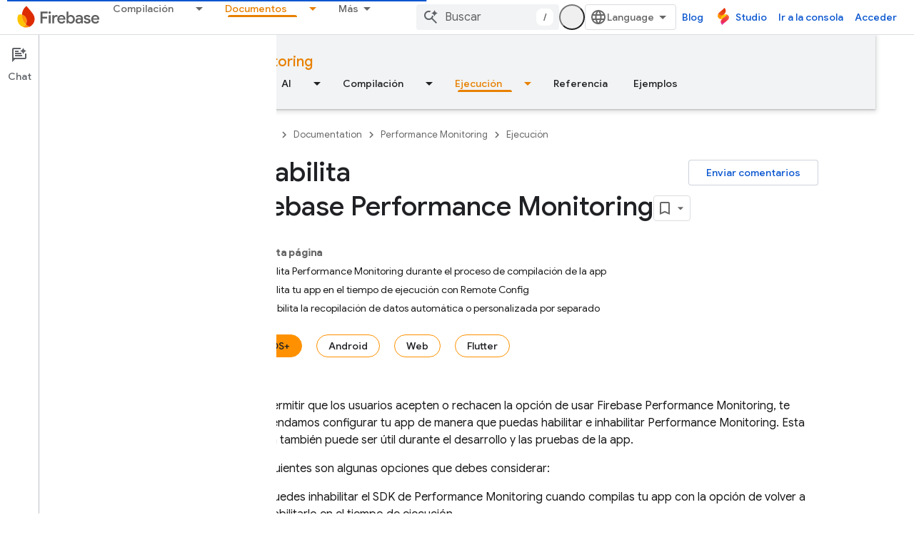

--- FILE ---
content_type: text/html; charset=UTF-8
request_url: https://feedback-pa.clients6.google.com/static/proxy.html?usegapi=1&jsh=m%3B%2F_%2Fscs%2Fabc-static%2F_%2Fjs%2Fk%3Dgapi.lb.en.2kN9-TZiXrM.O%2Fd%3D1%2Frs%3DAHpOoo_B4hu0FeWRuWHfxnZ3V0WubwN7Qw%2Fm%3D__features__
body_size: 76
content:
<!DOCTYPE html>
<html>
<head>
<title></title>
<meta http-equiv="X-UA-Compatible" content="IE=edge" />
<script type="text/javascript" nonce="NlcSzdGo_ciIreXr759sWA">
  window['startup'] = function() {
    googleapis.server.init();
  };
</script>
<script type="text/javascript"
  src="https://apis.google.com/js/googleapis.proxy.js?onload=startup" async
  defer nonce="NlcSzdGo_ciIreXr759sWA"></script>
</head>
<body>
</body>
</html>


--- FILE ---
content_type: text/javascript
request_url: https://www.gstatic.com/devrel-devsite/prod/v5ecaab6967af5bdfffc1b93fe7d0ad58c271bf9f563243cec25f323a110134f0/firebase/js/devsite_devsite_content_module__es_419.js
body_size: -866
content:
(function(_ds){var window=this;var l1=function(a){let b,c;return!((b=a.classList)==null?0:b.contains("material-icons"))||((c=a.classList)==null?void 0:c.contains("material-symbols-outlined"))};var m1=class extends _ds.t{constructor(a){super(a)}o(){return _ds.A(this,1)}getId(){return _ds.A(this,2)}getType(){return _ds.A(this,3)}};var bra=class extends _ds.t{constructor(a){super(a)}o(){return _ds.A(this,1)}};var cra=class extends _ds.t{constructor(a){super(a)}o(){return _ds.hk(this,bra,1,_ds.fk())}};var dra=class extends _ds.t{constructor(a){super(a)}o(){return _ds.A(this,1)}};var era=_ds.Lf(class extends _ds.t{constructor(a){super(a)}qa(){return _ds.hk(this,m1,1,_ds.fk())}oa(){return _ds.hk(this,m1,2,_ds.fk())}ea(){return _ds.y(this,_ds.eka,3)}o(){return _ds.y(this,cra,4)}ma(){return _ds.y(this,dra,5)}});var fra=function(a,b){for(const c of b){if(!a.o.has(c.target))break;const d=c.target,e=d.dataset.revealClass||"devsite-reveal";c.isIntersecting?d.classList.contains(e)||(b=a.o.get(d)||0,c.intersectionRatio>=b&&(d.dataset.reveal==="once"&&(a.ra.unobserve(c.target),a.o.delete(c.target)),requestAnimationFrame(()=>{d.classList.add(e)}))):d.classList.contains(e)&&d.classList.remove(e)}},sra=async function(a,b){const c=await _ds.v(),d=_ds.C();var e=c.getInsecureHost();b=b.getBrowserEvent();var f=b.origin===
d.origin;if(e){if(b.origin!==e&&!f)return}else if(!f)return;let g;try{g=(0,_ds.pr)(b.data)}catch(h){return}e=_ds.rk(g,1);if(e===4)await gra(a,b);else if(f=g.getName())if(f=document.body.querySelector(`devsite-iframe iframe[name="${f}"]`)){switch(e){case 5:await hra(b,g,f);break;case 8:await ira(b,g,d);break;case 1:await jra(b,g,d);break;case 6:case 7:await kra(e,d,g);break;case 9:await lra(a,g);break;case 10:await mra(g,d);break;case 13:await nra(g)}if(await c.hasMendelFlagAccess("MiscFeatureFlags",
"enable_framebox_badge_methods"))switch(e){case 14:await ora(b,g);break;case 15:await pra(b,g);break;case 16:await qra(b,g);break;case 17:await rra(b,g)}}},n1=function(a){Array.from(a.querySelectorAll("table.lazy-load")).forEach(b=>{b.classList.remove("hidden")})},tra=async function(a,b){if(b.detail){var c=b.detail.bottomPanelHeight,d=b.detail.contentHeight,e=b.detail.contentMargin,f=b.detail.offset,g=b.detail.panelCoversContent,h=b.detail.x;b=b.detail.y;var k=new _ds.kr;c=_ds.Bk(k,8,c);d=_ds.Bk(c,
6,d);e=_ds.Bk(d,7,e);f=_ds.Bk(e,5,f);g=_ds.zk(f,9,g);h=_ds.Bk(g,1,h);h=_ds.Bk(h,2,b);h=_ds.Bk(h,3,_ds.ii(window).height);h=_ds.Bk(h,4,_ds.ii(window).width);b=_ds.mr(13);h=_ds.ik(b,13,h);for(const l of a.ua)l&&l.contentWindow&&o1(l.contentWindow,h)}},p1=function(a){ura(a);vra(a);a.ea=a.querySelector(".devsite-article-body");a.ea&&(wra(a),a.ua=[]);a.oa.disconnect();a.j.clear();xra(a);if(!document.body.hasAttribute("appearance")){var b=[...a.querySelectorAll("picture > source.devsite-dark-theme")];for(var c of b){b=
c.closest("picture");var d=void 0;const f=(d=b)==null?void 0:d.querySelectorAll("source:not(.devsite-dark-theme)");let g;const h=(g=b)==null?void 0:g.querySelector("img");let k;((k=f)==null?0:k.length)?c.remove():b&&h&&b.replaceWith(h)}}c=Array.from(a.querySelectorAll(".devsite-nav-title, .devsite-page-title, td > code, th > code"));document.body.getAttribute("layout")==="docs"&&a.ea&&(d=Array.from(a.ea.querySelectorAll("h1, h2, h3, h4, h5, h6")),c.push(...d));a.j.clear();a.j=new Set(c);if(_ds.C().hash){c=
new _ds.KU;for(var e of a.j)_ds.JU(c,e,l1)}else yra(a,a.j);e=document.body.querySelector(".devsite-content-data-template");try{let f;a.qa=era((e==null?void 0:(f=e.content)==null?void 0:f.textContent)||"");a.m.resolve(a.qa)}catch(f){a.qa=null,a.m.reject(f)}a.dispatchEvent(new CustomEvent("devsite-content-updated",{bubbles:!0}))},ura=async function(a){a.ra.disconnect();a.o.clear();try{if(!await (await _ds.v()).hasMendelFlagAccess("DevsiteContentUIReveal","enable_content_reveal"))return}catch(c){return}const b=
a.querySelectorAll("[data-reveal]");for(const c of b)a.o.set(c,Number(c.dataset.revealThreshold)||0),a.ra.observe(c)},xra=function(a){Array.from(a.querySelectorAll("*:not(.devsite-table-wrapper) > table")).forEach(b=>{const c=document.createElement("div");c.classList.add("devsite-table-wrapper");b.classList.contains("full-width")&&(c.classList.add("devsite-full-width-table"),b.classList.remove("full-width"));_ds.Fn(c,b);c.appendChild(b)})},vra=function(a){Array.from(a.querySelectorAll("table.lazy-load")).forEach(b=>
{b.classList.add("hidden")})},gra=async function(a,b){if(b.source){var c=zra(b.source);if(c){const e="goog_"+_ds.on++;c.setAttribute("name",e);var d=_ds.mr(3);d=_ds.B(d,2,e);o1(b.source,d);(b=document.body.getAttribute("appearance"))&&q1(c,b);a.ua.push(c)}}},hra=async function(a,b,c){await _ds.Ih();var d=_ds.zn(document).y,e=_ds.ok(b,4);const f=_ds.ok(b,3);c=c.parentElement||null;e&&(c==null||c.setAttribute("width",`${e}px`));f&&(c==null||c.setAttribute("height",`${f}px`));window.scrollTo({left:_ds.zn(document).x,
top:d});_ds.Jh();d=new _ds.kr;d=_ds.Bk(d,1,window.scrollX);d=_ds.Bk(d,2,window.scrollY);d=_ds.Bk(d,3,_ds.ii(window).height);d=_ds.Bk(d,4,_ds.ii(window).width);e=_ds.mr(5);d=_ds.ik(e,13,d);b=_ds.nr(d,_ds.A(b,8));o1(a.source,b)},ira=async function(a,b,c){a.source&&(b=_ds.nr(_ds.mr(8),_ds.A(b,8)),c=_ds.B(b,6,c.toString()),o1(a.source,c))},jra=async function(a,b,c){a.source&&(b=_ds.nr(_ds.mr(2),_ds.A(b,8)),c=_ds.B(b,7,`${c.search}${c.hash}`),o1(a.source,c))},kra=async function(a,b,c){const d=c.getTitle();
c=new URL(c.getUrl(),b.origin);b.search=c.search;b.hash=c.hash;b=b.href.replace(b.origin,"");a===6?_ds.zo(b,!1,!0,void 0,void 0,d):_ds.zo(b,!0,!0,void 0,void 0,d)},lra=async function(a,b){const c=_ds.A(b,9);let d;try{d=JSON.parse(_ds.A(b,10))}catch(e){console.warn("Event data from Framebox is not valid JSON.",a);return}c==="analyticsEvent"?a.dispatchEvent(new CustomEvent("devsite-analytics-observation",{detail:d,bubbles:!0})):c==="cloudtrackEvent"?a.dispatchEvent(new CustomEvent("devsite-analytics-observation-cloudtrack",
{detail:d,bubbles:!0})):c==="devsite-apix"&&a.dispatchEvent(new CustomEvent("devsite-apix-observation",{detail:d,bubbles:!0}))},mra=async function(a,b){a=a.getUrl();const c=await _ds.v();if(a){const d=new URL(a,b.origin);a.startsWith("#")||b.origin===d.origin&&b.pathname===d.pathname&&b.search===d.search?await c.scrollToAnchor(d.hash,!0):await c.fetchPage(d.href)}},nra=async function(a){var b;const c=((b=_ds.or(a))==null?void 0:_ds.ok(b,1))||0;let d;b=((d=_ds.or(a))==null?void 0:_ds.ok(d,2))||0;let e;
window.scrollTo({left:c,top:b,behavior:((e=_ds.or(a))==null?0:_ds.nk(e,10))?"smooth":"auto"})},ora=async function(a,b){const c=_ds.nr(_ds.mr(14),_ds.A(b,8));var d;b=(d=_ds.y(b,_ds.jr,14))==null?void 0:_ds.A(d,1);var e=await _ds.QU.Fa();d=_ds.ir(_ds.hr(new _ds.jr,b),0);if(b){const g=await Ara(b);var f=_ds.B(d,3,g==null?void 0:g.imageUrl);f=_ds.B(f,4,g==null?void 0:g.title);_ds.B(f,5,g==null?void 0:g.description);if(e){e=new _ds.yO;try{const h=await e.Zb({url:b});(h==null?0:h.id)?_ds.ir(d,2):_ds.ir(d,
1)}catch(h){}}}_ds.ik(c,14,d);o1(a.source,c)},pra=async function(a,b){const c=_ds.nr(_ds.mr(15),_ds.A(b,8));var d;b=(d=_ds.y(b,_ds.jr,14))==null?void 0:_ds.A(d,1);d=await _ds.QU.Fa();const e=_ds.ir(_ds.hr(new _ds.jr,b),0);if(d&&b){const f=new _ds.yO;try{const g=await f.jc({url:b,profileId:d.Ga()||""},!0);(g==null?0:g.id)?_ds.ir(e,2):_ds.ir(e,1)}catch(g){_ds.ir(e,1)}}_ds.ik(c,14,e);o1(a.source,c)},qra=async function(a,b){b=_ds.nr(_ds.mr(16),_ds.A(b,8));const c=await _ds.QU.Fa();_ds.zk(b,15,!!c);o1(a.source,
b)},rra=async function(a,b){b=_ds.nr(_ds.mr(17),_ds.A(b,8));const c=await _ds.QU.Fa();let d=!1,e=!1;if(c){let f,g;d=!!((f=_ds.QM(c))==null?0:(g=f.filter(h=>_ds.rk(h,1)===1))==null?0:g.find(h=>_ds.rk(h,2)!==0));try{e=!!(await (new _ds.yO).Od({profileId:c.Ga()})||[]).find(h=>h.path==="developers.google.com/profile/badges/community/innovators/cloud/innovators_plus")}catch(h){}}_ds.zk(b,16,e&&d);o1(a.source,b)},o1=function(a,b){a&&a.postMessage(_ds.el(b),"*")},zra=function(a){let b;[...document.body.querySelectorAll("devsite-iframe iframe")].forEach(c=>
{_ds.Nn(c)===a&&(b=c)});return b},q1=function(a,b){var c=_ds.mr(12);b=_ds.B(c,12,b);a&&a.contentWindow&&o1(a.contentWindow,b)},Ara=async function(a){const b=new _ds.HO;let c=null;try{let d;c=((d=await b.getStatus({paths:[a]}))==null?void 0:d[0].badge)||null}catch(d){}return c},wra=function(a){if(document.body.getAttribute("layout")==="full"){let b;(a=(b=a.ea)==null?void 0:b.querySelectorAll('h1[tabindex="0"],h2[tabindex="0"],h3[tabindex="0"],h4[tabindex="0"],h5[tabindex="0"],h6[tabindex="0"]'))&&
Array.from(a).forEach(c=>{c.removeAttribute("tabindex")})}},yra=function(a,b){a.oa&&b.forEach(c=>{a.oa.observe(c)})},r1=class extends _ds.Vm{constructor(){super(...arguments);this.eventHandler=new _ds.u;this.xa=new _ds.u;this.j=new Set;this.qa=this.ea=null;this.m=new _ds.Hh;this.ua=[];this.oa=new IntersectionObserver(a=>{for(const b of a)if(b.isIntersecting){a=b.target;_ds.JU(new _ds.KU,a,l1);this.j.delete(a);let c;(c=this.oa)==null||c.unobserve(a)}},{rootMargin:"100%"});this.o=new Map;this.ra=new IntersectionObserver(a=>
{fra(this,a)},{threshold:Array.from({length:21},(a,b)=>b*.05)})}connectedCallback(){this.eventHandler.listen(window,"message",a=>{sra(this,a)});this.eventHandler.listen(document.body,"devsite-appearance-updated",a=>{if(a=a.getBrowserEvent().detail.preference)for(const b of this.ua)q1(b,a)});this.eventHandler.listen(document.body,"devsite-page-loaded",()=>{n1(this)});this.eventHandler.listen(document.body,"devsite-sticky-scroll",a=>{tra(this,a.getBrowserEvent())});this.eventHandler.listen(document.body,
"devsite-before-page-change",()=>{this.qa=null;this.m.resolve(null);this.m=new _ds.Hh});p1(this)}disconnectedCallback(){this.oa.disconnect();this.j.clear();this.ra.disconnect();this.o.clear();_ds.D(this.eventHandler);_ds.D(this.xa)}dc(a){a&&([".devsite-article",".devsite-content-data","devsite-content-footer","devsite-notification"].forEach(b=>{_ds.Um(this,this.querySelector(b),a.querySelector(b))}),p1(this),n1(this))}};r1.prototype.updateContent=r1.prototype.dc;
r1.prototype.disconnectedCallback=r1.prototype.disconnectedCallback;r1.prototype.connectedCallback=r1.prototype.connectedCallback;try{customElements.define("devsite-content",r1)}catch(a){console.warn("devsite.app.customElement.DevsiteContent",a)};})(_ds_www);


--- FILE ---
content_type: text/javascript
request_url: https://www.gstatic.com/devrel-devsite/prod/v5ecaab6967af5bdfffc1b93fe7d0ad58c271bf9f563243cec25f323a110134f0/firebase/js/devsite_devsite_hats_survey_module__es_419.js
body_size: -866
content:
(function(_ds){var window=this;var Cta=function(a){let b=a,c;return function(){if(b){const d=b;b=void 0;c=d.apply(this,arguments)}return c}};var t3=function(a,b,c){return a.j.then(function(d){const e=d[b];if(!e)throw Error(`Method not found: ${b}`);return e.apply(d,c)})},Dta=class{constructor(a){this.j=a;a.then((0,_ds.Vh)(function(){},this),()=>{},this)}},Eta=function(a,b,c){const d=Array(arguments.length-2);for(var e=2;e<arguments.length;e++)d[e-2]=arguments[e];e=u3(a,b).then(f=>f.apply(null,d),f=>{f=Error(`Help service failed to load serviceFactory: ${b} from serviceUrl:${a}. Underlying error: ${f}`,{cause:f});delete v3[b];return _ds.Wp(f)});
return new Dta(e)},v3={},u3=function(a,b){var c=v3[b];if(c)return c;c=(c=_ds.Ci(b))?_ds.Vp(c):(new _ds.Rp(function(d,e){const f=(new _ds.sn(document)).createElement("SCRIPT");f.async=!0;_ds.pg(f,_ds.Tf(a instanceof _ds.dn&&a.constructor===_ds.dn&&a.m===_ds.cn?a.j:"type_error:Const"));f.onload=f.onreadystatechange=function(){f.readyState&&f.readyState!="loaded"&&f.readyState!="complete"||d()};f.onerror=g=>{e(Error(`Could not load ${b} Help API from ${a}`,{cause:g}))};(document.head||document.getElementsByTagName("head")[0]).appendChild(f)})).then(function(){const d=
_ds.Ci(b);if(!d)throw Error(`Failed to load ${b} from ${a}`);return d});return v3[b]=c};var Fta={GOOGLE:"https://www.google.com",dK:"https://support.google.com",zJ:"https://play.google.com"},Gta=async function(a){for(const b of Object.values(Fta))try{(await navigator.permissions.query({name:"top-level-storage-access",requestedOrigin:b})).state!=="granted"&&a.j.push(b)}catch(c){break}};(new class{constructor(){this.j=[];this.m=[];this.ma=Cta(async()=>{if(typeof document==="undefined"||document.requestStorageAccessFor===void 0||navigator.permissions===void 0||navigator.permissions.query===void 0||location.hostname.match(".+\\.google\\.com$"))return Promise.resolve();await Gta(this);this.j.length>0&&document.addEventListener("click",this.o)});this.o=()=>{if(!(this.m.length>0)){for(const a of this.j)try{this.m.push(document.requestStorageAccessFor(a))}catch(b){}Promise.all(this.m).then(()=>
{}).catch(()=>{}).finally(()=>{this.reset()})}}}reset(){document.removeEventListener("click",this.o)}}).ma();var Hta=class{constructor(a){this.j=a}ma(a){t3(this.j,"requestSurvey",arguments).ea(()=>{},this)}o(a){t3(this.j,"presentSurvey",arguments).ea(()=>{},this)}m(a){t3(this.j,"dismissSurvey",arguments).ea(()=>{},this)}},w3=new _ds.dn(_ds.bn,"https://www.gstatic.com/feedback/js/help/prod/service/lazy.min.js");u3(w3,"help.service.Lazy.create").ea(()=>{});var x3=function(){return"devsite-hats-survey"},B3=function(){if(y3){let a;(a=z3)==null||a.m({surveyMetadata:{sessionId:y3}});return A3.promise}return Promise.resolve()},Ita=async function(a){var b=await _ds.v(),c=b.getConfig();var d=_ds.A(c,18);(c=a.getAttribute("listnr-id"))?(b={locale:b.getLocale()||"en",apiKey:d},b=Eta(w3,"help.service.Lazy.create",c,{apiKey:b.apiKey||b.apiKey,asxUiUri:b.asxUiUri||b.asxUiUri,environment:b.environment||b.environment,flow:b.flow||b.flow,frdProductData:b.frdProductData||
b.frdProductData,frdProductDataSerializedJspb:b.aL||b.frdProductDataSerializedJspb,helpCenterPath:b.helpCenterPath||b.helpCenterPath,locale:b.locale||b.locale||"es-419".replace(/-/g,"_"),nonce:b.nonce||b.nonce,productData:b.productData||b.productData,receiverUri:b.receiverUri||b.receiverUri,renderApiUri:b.renderApiUri||b.renderApiUri,theme:b.theme||b.theme,window:b.window||b.window}),z3=new Hta(b),a.j=z3):console.warn('<devsite-hats-survey> missing attribute "listnr-id"')},Jta=function(a,b){let c;
(c=a.j)==null||c.o({productData:{customData:{pageUrl:_ds.C().toString()}},surveyData:b,colorScheme:1,authuser:0,customZIndex:1E4,listener:{surveyPrompted:d=>{y3=d.sessionId||null;A3=new _ds.Hh;C3=A3.resolve},surveyClosed:()=>{y3=D3=null;C3()}}})},F3=class extends _ds.Vm{constructor(a){super();this.j=null;a&&(this.j=z3=a)}async connectedCallback(){D3=this;const a=this.getAttribute("hats-id");a&&a!==E3&&(await B3(),this.j||await Ita(this),E3=a,await this.Jj(a))}disconnectedCallback(){D3=null;_ds.mq(Kta,
document.body,"devsite-page-changed",()=>{D3||(B3(),E3=null)})}async Jj(a){await _ds.v();let b;(b=this.j)==null||b.ma({triggerId:a,callback:c=>{c.surveyData&&Jta(this,c.surveyData)},authuser:0,enableTestingMode:!1})}};F3.prototype.renderSurvey=F3.prototype.Jj;F3.prototype.disconnectedCallback=F3.prototype.disconnectedCallback;F3.prototype.connectedCallback=F3.prototype.connectedCallback;F3.closeCurrentSurvey=B3;F3.getTagName=x3;
var E3=null,y3=null,D3=null,A3=new _ds.Hh,C3=A3.resolve,Kta=new _ds.u,z3=void 0;try{customElements.define(x3(),F3)}catch(a){console.warn("devsite.app.customElement.DevsiteHatsSurvey",a)};})(_ds_www);
